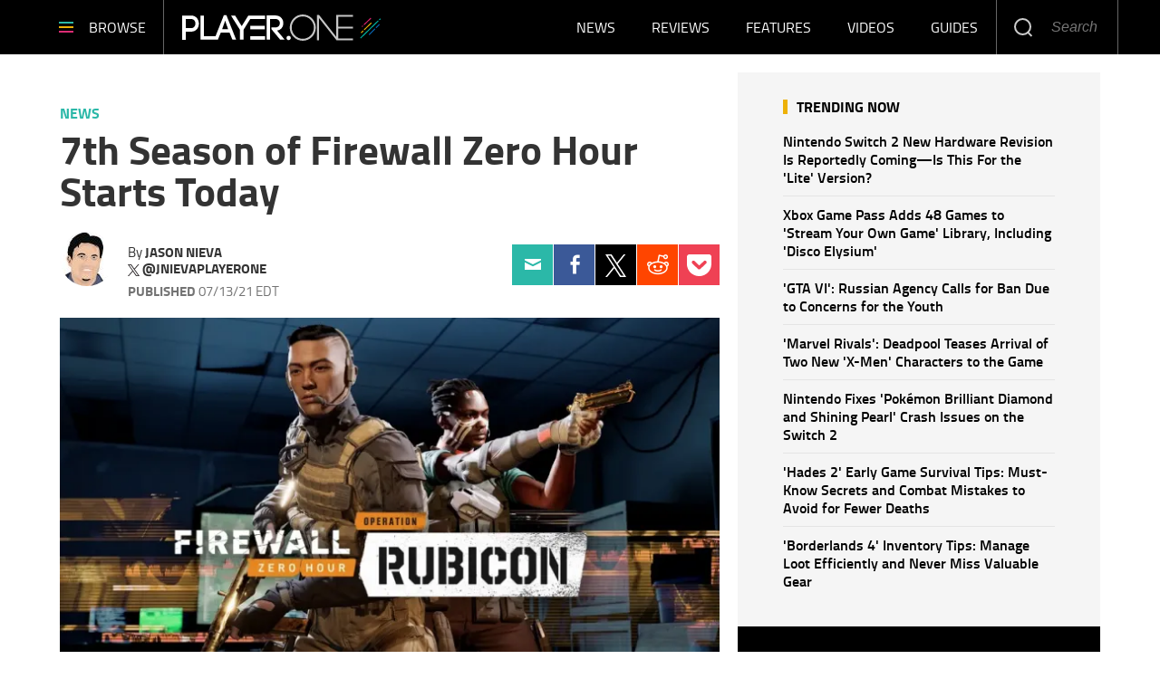

--- FILE ---
content_type: image/svg+xml
request_url: https://g.player.one/www/images/logo-deco.svg
body_size: 215
content:
<?xml version="1.0" encoding="UTF-8" standalone="no"?>
<!-- Generator: Adobe Illustrator 19.1.0, SVG Export Plug-In . SVG Version: 6.00 Build 0)  -->
<svg id="Layer_1" xmlns="http://www.w3.org/2000/svg" xml:space="preserve" viewBox="0 0 29.4 29.6" version="1.1" y="0px" x="0px" xmlns:xlink="http://www.w3.org/1999/xlink" enable-background="new 0 0 29.4 29.6">
<g stroke-linejoin="round" fill="none" stroke-linecap="round" stroke-miterlimit="10" stroke-width="1.5">
	<g stroke="#086BBC">
			<line x1="13.1" y2="16.3" x2="20.9" y1="23.9"/>
			<line x1="23.1" y2="9.8" x2="27.3" y1="13.9"/>
	</g>
	<g stroke="#EDB107">
			<line x1="6.1" y2="7.5" x2="15.8" y1="16.9"/>
			<line x1="1.7" y2="19.1" x2="3.9" y1="21.2"/>
	</g>
	<g stroke="#DB236E">
			<line x1="5.7" y2=".8" x2="15" y1="9.6"/>
			<line x1="2.9" y2="11.8" x2="3.3" y1="12.3"/>
	</g>
	<g stroke="#00B5A3">
			<line x1=".8" y2="4.5" x2="25.7" y1="28.9"/>
			<line x1="27.9" y2="1.6" x2="28.7" y1="2.4"/>
	</g>
</g>
</svg>
